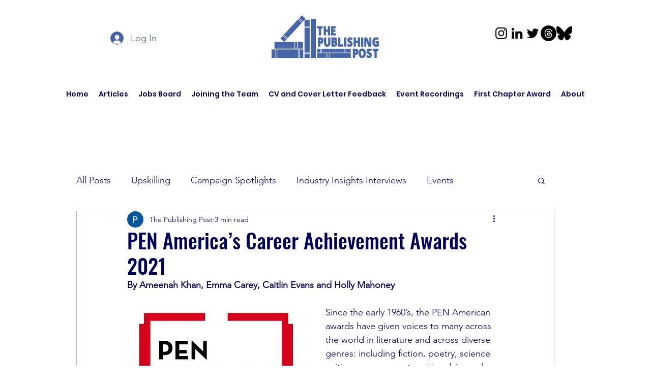

--- FILE ---
content_type: text/html; charset=utf-8
request_url: https://www.google.com/recaptcha/api2/aframe
body_size: 266
content:
<!DOCTYPE HTML><html><head><meta http-equiv="content-type" content="text/html; charset=UTF-8"></head><body><script nonce="AkuTHK_1hs_-aBcMpWe2_A">/** Anti-fraud and anti-abuse applications only. See google.com/recaptcha */ try{var clients={'sodar':'https://pagead2.googlesyndication.com/pagead/sodar?'};window.addEventListener("message",function(a){try{if(a.source===window.parent){var b=JSON.parse(a.data);var c=clients[b['id']];if(c){var d=document.createElement('img');d.src=c+b['params']+'&rc='+(localStorage.getItem("rc::a")?sessionStorage.getItem("rc::b"):"");window.document.body.appendChild(d);sessionStorage.setItem("rc::e",parseInt(sessionStorage.getItem("rc::e")||0)+1);localStorage.setItem("rc::h",'1766018553490');}}}catch(b){}});window.parent.postMessage("_grecaptcha_ready", "*");}catch(b){}</script></body></html>

--- FILE ---
content_type: application/x-javascript
request_url: https://consent.cookiebot.com/39583304-4bb3-429b-abcb-4d916d62302e/cdreport.js?referer=www.thepublishingpost.com
body_size: 167
content:
CookieDeclaration.InjectCookieDeclaration('Error: The domain WWW.THEPUBLISHINGPOST.COM is not authorized to show the cookie declaration for domain group ID 39583304-4bb3-429b-abcb-4d916d62302e. Please add it to the domain group in the Cookiebot Manager to authorize the domain.');